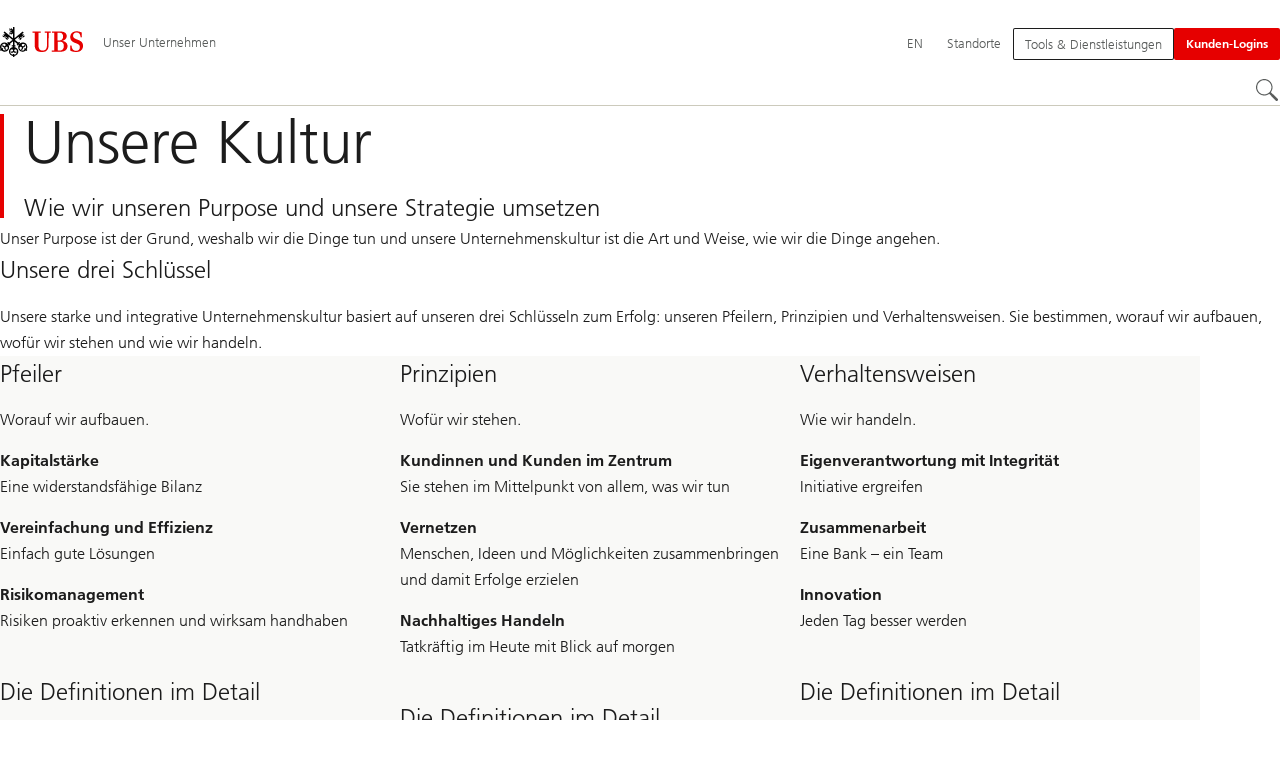

--- FILE ---
content_type: text/html;charset=utf-8
request_url: https://www.ubs.com/global/de/our-firm/our-culture.html
body_size: 14678
content:


<!DOCTYPE HTML><html lang="de" dir="ltr" class="no-js"><head><meta charset="UTF-8"/><meta name="UBSProbing" content="---"/><title>Unsere Kultur | UBS Globale Themen</title><meta name="description" content="Bei UBS sind wir überzeugt, dass die richtige Strategie und eine solide Unternehmenskultur starke Leistungen fördern. Die drei Schlüssel, unsere Pfeiler, Prinzipien und Verhaltensweisen, helfen uns, unsere Vision zu verwirklichen und unsere Strategie umzusetzen."/><meta name="template" content="content"/><meta name="viewport" id="viewport" content="width=device-width,initial-scale=1.0"/><meta property="og:title"/><meta property="og:site_name" content="Unser Unternehmen"/><meta property="og:image" content="https://www.ubs.com/global/de/our-firm/our-culture/_jcr_content/root/pagehead/opengraphimage.coreimg.jpg/1248586613/three-keys.jpg"/><meta property="og:image:secure_url" content="https://www.ubs.com/global/de/our-firm/our-culture/_jcr_content/root/pagehead/opengraphimage.coreimg.jpg/1248586613/three-keys.jpg"/><meta property="og:type" content="website"/><meta property="og:description" content="Wie wir unseren Purpose und unsere Strategie umsetzen"/><meta property="og:url" content="https://www.ubs.com/global/de/our-firm/our-culture.html"/><meta name="twitter:site" content="@UBS"/><link rel="manifest" href="/global/de/our-firm/our-culture.smartappmanifest.xjson"/><script type="application/ld+json">
    {"@context":"https://schema.org","@type":"BreadcrumbList","itemListElement":[{"@type":"ListItem","position":1,"item":{"@id":"https://www.ubs.com/global/de.html","name":"Globale Themen"}},{"@type":"ListItem","position":2,"item":{"@id":"https://www.ubs.com/global/de/our-firm/our-culture.html","name":"Unsere Kultur"}}]}

</script><script type="application/ld+json">
    {"@context":"https://schema.org","type":"Website","name":"our-culture","headline":"Unsere Kultur","description":"Bei UBS sind wir überzeugt, dass die richtige Strategie und eine solide Unternehmenskultur starke Leistungen fördern. Die drei Schlüssel, unsere Pfeiler, Prinzipien und Verhaltensweisen, helfen uns, unsere Vision zu verwirklichen und unsere Strategie umzusetzen.","url":"https://www.ubs.com/global/de/our-firm/our-culture.html","image":{"type":"ImageObject","width":1180,"height":568,"url":"https://www.ubs.com/global/de/our-firm/our-culture/_jcr_content/root/pagehead/mainimage.img.jpg"},"datePublished":"2025-07-11T13:19:53.851+02:00","dateModified":"2025-07-11T13:19:28.178+02:00","mainEntityOfPage":"https://www.ubs.com/global/de/our-firm/our-culture.html","author":{"type":"Organization","name":"UBS"},"publisher":{"type":"Organization","name":"UBS","url":"https://www.ubs.com/","logo":{"type":"ImageObject","width":127,"height":46,"url":"https://www.ubs.com/etc/designs/fit/img/UBS_Logo_Semibold.svg"}}}

</script><link rel="canonical" href="https://www.ubs.com/global/de/our-firm/our-culture.html"/><script>
        document.documentElement.classList.replace('no-js', 'js');
    </script><script>
    window.digitalData = {
        pageInstanceID: 'prod.publish\/content\/sites\/global\/de\/our\u002Dfirm\/our\u002Dculture',
        page: {
            pageInfo: {
                pageID: '',
                language: 'de',
                geoRegion: 'global',
                AEMbuild: '11.53.9',
                breadCrumbs: ["Globale Themen","Unsere Kultur"],
            },
            category: {
                pageType: 'ubs\/fit\/components\/pages\/content\/v3\/content',
            },
            attributes: {
                pageLoadStart: Date.now().toString(),
                contentID: '3a24c1b4\u002D8ef3\u002D4968\u002D8cdc\u002D1eddd177db97',
                businessDivision: 'corporate.functions',
                contentTitle: 'Unsere Kultur | UBS Globale Themen',
                pageCountry: 'global',
                pagePath: '\/content\/sites\/global\/de\/our\u002Dfirm\/our\u002Dculture',
                bulkredirectlink: new URL(location.href).searchParams.get('bulkredirectlink'),
                errorPage: '',
                deviceRendition: 'default',
                contentType: '\/conf\/ubs\/settings\/wcm\/templates\/content',
                newsPath: '',
                articlePath: '',
                displayDate: '',
                pageDirectory: '\/our\u002Dfirm\/our\u002Dculture',
                tags: '',
                enableTarget: 'false',
                trackAdForm: true,
                trackDecibel: !![
    
                        true,
    
    ][0],
    serverTime: 'Thursday, 15-Jan-2026 19:03:06 GMT'
            },
        },
        event: [],
        user: {
            profile: {
                attributes: {
                    userAgent: navigator.userAgent,
                    loginStatus: '',
                    geolocationCountry: 'US',
                    geolocationState: 'OH',
                    geolocationCity: 'COLUMBUS',
                },
            },
        },
        version: '1.0',
        config: {
            trackingServer: 'www.ubs.com'
        },
    };
</script><script>
        window.cookie_management_geoCountry = digitalData?.user?.profile?.attributes?.geolocationCountry;
        window.cookie_management_geoState = digitalData?.user?.profile?.attributes?.geolocationState;
    </script><script class="privacysettings-package-script">
        window.cookie_management_isBot = false;
        </script><script class="privacysettings-package-script">
    {
        // Variables set to define the behavior of the component
        window.cookie_management_prefix = "ubs_cookie_settings_";
        window.cookie_management_ver = "2.0.4";
        window.cookie_lifetime_optedIn = "15768000";
        window.cookie_lifetime_optedOut = "7884000";
        window.cookie_management_tracking_pixel_url = "https:\/\/secure.ubs.com\/etc\/designs\/fit\/img\/blank.gif";
        window.cookie_management_lightCountries = ['TR','AF','AG','AL','BJ','BS','CD','CR','EG','ID','IL','JO','MX','YE','SG','TW','HK','CK','FJ','KN','MK','NI','RE','ST','TZ','ZW','BL','CL','FK','HM','KP','ML','RS','SV','UA','BM','CM','FM','HN','MM','NP','RU','SX','UG','AI','BN','HT','KW','MN','NR','RW','SY','UM','BO','CO','GA','KY','MO','NU','SA','SZ','AM','BQ','GD','KZ','MP','NZ','SB','TC','UY','AO','CU','GE','IM','LA','MQ','OM','SC','TD','UZ','AQ','CV','IN','LB','MR','PA','SD','VA','AR','BT','CW','GH','IO','LC','MS','PE','TG','VC','AS','BV','CX','GI','IQ','LI','MU','TH','VE','AU','BW','DJ','GL','IR','LK','MV','PG','SH','TJ','VG','AW','BY','DM','GM','IS','LR','MW','PH','TK','VI','AX','BZ','DO','GN','JM','LS','PK','SJ','TL','VN','AZ','DZ','GP','LY','MY','PM','TM','VU','BA','CC','EC','GQ','MA','MZ','PN','SL','TN','WF','BB','GS','KE','MD','NA','PR','SM','TO','WS','BD','CF','GT','KG','ME','NC','PS','SN','BF','CG','EH','GU','KH','NE','PW','SO','TT','YT','BH','ER','GW','KI','MG','NF','PY','SR','TV','ZA','BI','CI','ET','GY','KM','MH','NG','QA','SS','ZM','AE','JP','US'];
        window.cookie_management_strictCountries = ['KR','GG','GB','AT','BE','BG','CY','CZ','DE','DK','EE','ES','FI','FR','GR','HR','HU','IE','IT','LT','LU','MT','NL','PL','PT','RO','SE','SI','SK','JE','MC','LV','BR','CN','NO','FO','GF','TF','PF','CA','MF','CH','UK','FX','PP'];
        window.cookie_management_lightStates = [''];
        window.cookie_management_strictStates = [''];

        // Constants
        window.cookie_management_privacy_policies = {
            none: '',
            light: 'LIGHT',
            twoStepVariation: 'TWO_STEP_VARIATION'
        };

        window.cookie_management_permissions_map = {
            functional: 1,
            thirdParty: 4,
            userPreferences: 2,
            analytics: 3,
            generalFunctional: 0,
        };

        window.cookie_management_default_permission_values = {
            [window.cookie_management_permissions_map.generalFunctional]: true,
            [window.cookie_management_permissions_map.functional]: true,
            [window.cookie_management_permissions_map.userPreferences]: false,
            [window.cookie_management_permissions_map.analytics]: false,
            [window.cookie_management_permissions_map.thirdParty]: false
        };

        const useStateLocation = false;
        const {
            cookie_management_geoState,
            cookie_management_geoCountry,
            cookie_management_strictStates,
            cookie_management_lightStates,
            cookie_management_strictCountries,
            cookie_management_lightCountries
            } = window;

        // Utility functions
        const siteCountryFromUrl = window.location.pathname.split('/')?.[1]?.toUpperCase(); // only works in publish
        const isCountryInList = (list) => list.includes(cookie_management_geoCountry) || list.includes(siteCountryFromUrl);

        // Computed variables
        window.cookie_management_privacy_settings_cookie_name =
            '' + cookie_management_prefix + cookie_management_ver;

        const useStateBased = !!(useStateLocation && cookie_management_geoState && (cookie_management_strictStates?.length || cookie_management_lightStates?.length));

        const isStrictPolicy =
            (useStateBased && cookie_management_strictStates.includes(cookie_management_geoState)) ||
            (useStateBased && cookie_management_strictCountries.includes(siteCountryFromUrl)) ||
            (cookie_management_geoCountry && isCountryInList(cookie_management_strictCountries));

        const isLightPolicy =
            (useStateBased && cookie_management_lightStates.includes(cookie_management_geoState)) ||
            (cookie_management_geoCountry && isCountryInList(cookie_management_lightCountries));

        window.cookie_management_is_strict_policy = isStrictPolicy;
        window.cookie_management_is_light_policy = !isStrictPolicy && isLightPolicy;
        window.cookie_management_is_none_policy = !!(
            cookie_management_geoCountry
            && !isStrictPolicy
            && !isLightPolicy
        );
    }
    </script><script>
        window.cookie_management_privacySettingsDialogUrl = "\/global\/de\/privacy\u002Dsettings.lightbox.privacysettingslightbox.page_head.onlycontent.html";
        window.cookie_management_privacySettingsBannerUrl = "\/global\/de\/privacy\u002Dsettings.privacysettingsbanner.onlycontent.html";
    </script><script class="privacysettings-package-script">
        if (window.cookie_management_is_strict_policy) {
            window.cookie_management_privacyPolicy = window.cookie_management_privacy_policies.twoStepVariation;
        } else if (window.cookie_management_is_light_policy) {
            window.cookie_management_privacyPolicy = window.cookie_management_privacy_policies.light;
        } else if (window.cookie_management_is_none_policy) {
            window.cookie_management_privacyPolicy = window.cookie_management_privacy_policies.none;
        }
    </script><script class="privacysettings-package-script">
        if (typeof window.cookie_management_privacyPolicy === 'undefined') {
            window.cookie_management_is_strict_policy = true;
            window.cookie_management_privacyPolicy = window.cookie_management_privacy_policies.twoStepVariation;
        }
    </script><script>
        window.cookie_management_suppress = false;
    </script><script class="privacysettings-package-script">
        window.cookie_management_getPrivacySettings=()=>{const e=window.cookie_management_permissions_map,i=(e=>{const i=("; "+document.cookie).split("; "+e+"=");if(i.length>=2)return i.pop().split(";").shift()})(window.cookie_management_privacy_settings_cookie_name),n={thirdParty:!1,tracking:!1,userPreference:!1,functional:!0};return i?(n.thirdParty=i.includes(e.thirdParty),n.tracking=i.includes(e.analytics),n.userPreference=i.includes(e.userPreferences)):!1===window.cookie_management_is_strict_policy&&(n.thirdParty=!0,n.tracking=!0,n.userPreference=!0),n};
    </script><script>
        window.launch_library_src = "//assets.adobedtm.com/87f37070a3c7/874afce1f0f7/launch\u002D6f3222d0ac97.min.js";
        window.adobe_analytics_enabled = "true";
    </script><noscript id="trackingModulesSrc"><script src="/etc/designs/fit/includes/tracking_launch_modules.min.ACSHASHe84b8e3da3ef537b1170fc38d5ab1f9c.js" null></script></noscript><script src="/etc/designs/fit/includes/tracking_launch_main.min.ACSHASHe74c84c661f1a531d2ae22f7e83b4133.js" async></script><link rel="stylesheet" href="/etc/designs/fit/includes/css/responsive_v2/publish/legacy_clientlibs/legacy_commons.min.ACSHASH81d00eec2b6292953b72d4cc3104db80.css" type="text/css"><link rel="stylesheet" href="/etc/designs/fit/includes/css/components/sectionheader/publish.min.ACSHASHd4f9464fe134f3f7292aaf56a23f6634.css" type="text/css"><link rel="stylesheet" href="/etc/designs/fit/includes/css/components/privacysettingsdialog/publish.min.ACSHASH0235ddd9c5c370cf4868c3dc3b983137.css" type="text/css"><link rel="preload" as="font" href="/etc/designs/fit/css/type/FrutigerforUBSWeb-Lt.202008181632.woff2" type="font/woff2" crossorigin="anonymous"/><link rel="preload" as="font" href="/etc/designs/fit/css/type/FrutigerforUBSWeb-Md.202008181632.woff2" type="font/woff2" crossorigin="anonymous"/><link rel="preload" as="font" href="/etc/designs/fit/css/type/UBS-Desktop-Responsive-Icons.202109031523.woff2" type="font/woff2" crossorigin="anonymous"/><script src="/etc/designs/fit/includes/js/components/privacysettings/publish.min.ACSHASH8276a0ab32a6acc7c5c8ca3f34dcc83e.js" defer></script><script src="/etc/designs/fit/includes/js/common/js/loader.min.ACSHASH875bac8a4934814207400e56ba496fbd.js" defer></script><script src="/etc/designs/fit/includes/js/common/js/vendors/vendors.default.min.ACSHASH210d6ffc0c5f247a49089dcfd649f621.js" defer></script><script src="/etc/designs/fit/includes/js/common/js/utils.min.ACSHASHcd0ec7677b38715aef1152790d76653f.js" defer></script><script src="/etc/designs/fit/includes/js/common/js/lightbox.min.ACSHASHb2c267a88780684c04f9bfc6c5a4ddfe.js" defer></script><script src="/etc/designs/fit/includes/js/responsive_v2/publish/js/main.min.ACSHASHdcef95f94d7e4595d153c73e5a20178d.js" defer></script><script src="/etc/designs/fit/includes/shared_assets/clientlibs/jquery.min.ACSHASH2c872dbe60f4ba70fb85356113d8b35e.js" defer></script><script src="/etc/designs/fit/includes/shared_assets/clientlibs/jquery_migrate.min.ACSHASHfad78486d895a1cb63d4d7259ddcbef8.js" defer></script><script src="/etc/designs/fit/includes/shared_assets/clientlibs/jquery_ui.min.ACSHASH78e7f9ce5bb8fccbc3073da0bafe5329.js" defer></script><script src="/etc/designs/fit/includes/shared_assets/clientlibs/legacy_base_utils.min.ACSHASH57c7a2347bd5b07a747594a244b113fc.js" defer></script><script src="/etc/designs/fit/includes/js/responsive_v2/publish/legacy_clientlibs/legacy_commons.min.ACSHASH0a22a7a392cc376c342e332bf7c1e260.js" defer></script><script src="/etc/designs/fit/includes/js/responsive_v2/publish/legacy_clientlibs/legacy_utils.min.ACSHASHe3350425e032965428b0a3fb9e8f3cae.js" defer></script><script src="/etc/designs/fit/includes/js/responsive_v2/publish/legacy_clientlibs/legacy_modules.min.ACSHASH05dcc1cbf90722ac0c0d196e19024e0e.js" defer></script><script src="/etc/designs/fit/includes/js/responsive_v2/publish/legacy_clientlibs/legacy_config.min.ACSHASH6182c0051bf2b7a3d70d06032c3a9a0c.js" defer></script><script src="/etc/designs/fit/includes/shared_assets/clientlibs/legacy_base.min.ACSHASH1df1b6bc8e711573203c451b8f5f51bf.js" defer></script><script type="text/javascript">
            if ( !window.CQ_Analytics ) {
                window.CQ_Analytics = {};
            }
            if ( !CQ_Analytics.TestTarget ) {
                CQ_Analytics.TestTarget = {};
            }
            CQ_Analytics.TestTarget.clientCode = 'ubsag';
            CQ_Analytics.TestTarget.currentPagePath = '\/content\/sites\/global\/de\/our\u002Dfirm\/our\u002Dculture';
        </script><script src="/etc.clientlibs/cq/testandtarget/clientlibs/testandtarget/parameters.min.ACSHASH775c9eb7ff4c48025fbe3d707bcf5f55.js"></script><script src="/etc.clientlibs/clientlibs/granite/jquery.min.ACSHASH3e24d4d067ac58228b5004abb50344ef.js"></script><script src="/etc.clientlibs/cq/personalization/clientlib/personalization/integrations/commons.min.ACSHASH3d73584ddfdcb853a3a5d76cd1da5be0.js"></script><script src="/etc.clientlibs/cq/testandtarget/clientlibs/testandtarget/atjs-integration.min.ACSHASHfc8ef6447fa888623aca974c48fc1b35.js"></script><link rel="icon" sizes="192x192" href="https://www.ubs.com/etc/designs/fit/img/favicons/icon-192x192.png"/><link rel="apple-touch-icon" sizes="180x180" href="https://www.ubs.com/etc/designs/fit/img/favicons/apple-touch-icon-180x180.png"/><link rel="apple-touch-icon" sizes="167x167" href="https://www.ubs.com/etc/designs/fit/img/favicons/apple-touch-icon-167x167.png"/><link rel="apple-touch-icon" sizes="152x152" href="https://www.ubs.com/etc/designs/fit/img/favicons/apple-touch-icon-152x152.png"/><link rel="apple-touch-icon" sizes="120x120" href="https://www.ubs.com/etc/designs/fit/img/favicons/apple-touch-icon-120x120.png"/><link rel="”apple-touch-icon-precomposed”" sizes="180x180" href="https://www.ubs.com/etc/designs/fit/img/favicons/apple-touch-icon-180x180.png"/><link rel="shortcut icon" href="https://www.ubs.com/etc/designs/fit/img/favicons/icon-192x192.png"/><meta name="msapplication-square310x310logo" content="https://www.ubs.com/etc/designs/fit/img/favicons/icon-310x310.png"/><meta name="msapplication-wide310x150logo" content="https://www.ubs.com/etc/designs/fit/img/favicons/icon-310x150.png"/><meta name="msapplication-square150x150logo" content="https://www.ubs.com/etc/designs/fit/img/favicons/icon-150x150.png"/><meta name="msapplication-square70x70logo" content="https://www.ubs.com/etc/designs/fit/img/favicons/icon-70x70.png"/></head><body class="content basepage page basicpage" data-nn-params-tracking="{&#39;options&#39;:{&#39;module&#39;:{&#39;scroll&#39;:{&#39;delay&#39;: 20000 }}}}" data-cmp-link-accessibility-enabled data-cmp-link-accessibility-text="opens in a new tab"><img class="is-hidden" alt="" src="https://secure.ubs.com/etc/designs/fit/img/blank.gif"/><div id="doc" class="grid-doc "><div class="container grid-doc"><div class="container__base"><div class="container__content"><div class="primaryheader"><link rel="stylesheet" href="/etc/designs/fit/includes/css/components/primaryheader/publish.min.ACSHASHb5f5956eee14711167423bc337b6b98a.css" type="text/css"><script src="/etc/designs/fit/includes/js/components/primaryheader/publish.min.ACSHASH8509f144eb23d45621921263f8a7ce2c.js" defer></script><script src="/etc/designs/fit/includes/js/components/primaryheader/sitetitle/publish.min.ACSHASHab31b23a58c661eaf8ba1c3fbc2a0c39.js" defer></script><script src="/etc/designs/fit/includes/js/components/primaryheader/mobilenavigation/publish.min.ACSHASH105832a82ef347abd0a0fb2e4cd238ea.js" defer></script><header data-nc="PrimaryHeader" data-tracking-area="header" class="primaryheader__base "><div class="skiplinks__base"><h2 class="is-visuallyHidden">
            Skip Links
        </h2><a class="skiplinks__link is-focusable" accesskey="1" href="#main">
            Content Area
        </a><a class="skiplinks__link is-focusable" accesskey="2" href="#mainnavigation">
            Hauptnavigation
        </a></div><script src="/etc/designs/fit/includes/js/components/alertribbon/publish.min.ACSHASHe35f58cc32fd2351fb449534382d06e0.js" defer></script><link rel="stylesheet" href="/etc/designs/fit/includes/css/components/alertribbon/publish.min.ACSHASH2a32902cfaddfca7de5617115f051678.css" type="text/css"><div class="overlay__backdrop is-hidden"></div><div class="primaryheader__mainWrapper maxWidth-container"><button class="primaryheader__stickyButton" tabindex="-1" aria-hidden="true"></button><section class="primaryheader__itemsWrapper primaryheader__itemsWrapper--siteTitle sitetitle__base" data-nc="SiteTitle"><div class="logo"><a class="sitetitle__logo js-header-logo" href="/global/de.html" data-nc="HeaderLogo" data-nc-params-headerlogo='{"options": {
        "emptyLogoLink": true
     }}' data-tracking-element="logo"><figure class="sitetitle__logoWrapper"><img class="sitetitle__logoImg sitetitle__logoImg--default" alt="UBS-Logo, zur Startseite" src="/etc/designs/fit/img/UBS_Logo_Semibold.svg"/></figure></a><script src="/etc/designs/fit/includes/js/components/logo/publish.min.ACSHASH4937504672b0eab9f1db702ad70faf39.js" defer></script></div><div class="sitetitle"><div class="sitetitle__titleWrapper sitetitle__item"><a class="sitetitle__link" href="/global/de/our-firm.html" title="Unser Unternehmen"><span class="sitetitle__text">Unser Unternehmen</span></a></div></div></section><section class="primaryheader__itemsWrapper primaryheader__itemsWrapper--metaNavigation"><div class="metanavigation"><script src="/etc/designs/fit/includes/js/components/primaryheader/metanavigation/publish.min.ACSHASHd96559a6789cd9bca0e1c1ab7b8a7763.js" defer></script><nav class="metanavigation__base metanavigation__base--loading" aria-label="Hauptnavigation" data-nc="MetaNavigation"><h2 class="is-visuallyHidden">Hauptnavigation</h2><ul class="metanavigation__list metanavigation__list--firstLevel"><li class="metanavigation__item metanavigation__item--language"><div class="primaryheader__content"><ul class="metanavigation__list metanavigation__list--horizontal metanavigation__list--secondLevel"><li><a href="/global/en/our-firm/our-culture.html" aria-label="Wählen Sie Ihre Sprache, English" class="link-v1__base   " hreflang="EN" lang="EN"><span class="link-v1__text">English</span></a></li><li><a href="/global/de/our-firm/our-culture.html" aria-label="Wählen Sie Ihre Sprache, Deutsch" class="link-v1__base link-v1__base--active  " aria-current="page" hreflang="DE" lang="DE"><span class="link-v1__text">Deutsch</span></a></li></ul></div><a href="/global/en/our-firm/our-culture.html" class="metanavigation__link metanavigation__link--heading primaryheader__visibility--desktop"><span>EN</span></a></li><li class="metanavigation__item metanavigation__item--locations"><a class="metanavigation__link metanavigation__link--heading" href="https://www.ubs.com/standorte"><span>Standorte</span></a></li></ul><ul class="metanavigation__list metanavigation__list--firstLevel"><li class="supportnavigation metanavigation__item--supportingLinksRight metanavigation__item--supportingLinks metanavigation__item"><button data-validate="false" class="actionbtn__link svgicon--hoverTrigger actionbtn--color-transparent actionbtn__iconAlignment--left metanavigation__button" data-nn-id="supportnavigationRight" aria-haspopup="true" aria-expanded="false"><span class="actionbtn__title">Tools &amp; Dienstleistungen</span><svg class="svgicon__base arrowicon__base svgicon__base--medium arrowicon__animation--dropdown primaryheader__visibility--mobile" viewBox="0 0 32 32" aria-hidden="true"><use href="/etc/designs/fit/includes/shared_assets/img/icons/definitions/arrow-24.13112024.svg#svgIconArrowChevron" class="arrowicon__chevron"/><use href="/etc/designs/fit/includes/shared_assets/img/icons/definitions/arrow-24.13112024.svg#svgIconArrowLine" class="arrowicon__line"/></svg></button><div class="primaryheader__content"><ul class="metanavigation__list metanavigation__list--secondLevel"><li><a href="/global/de/contact/ubs-staff-misconduct.html" class="link-v1__base   "><span class="link-v1__text">Fehlverhalten von UBS Mitarbeitern melden</span></a></li><li><a href="/global/de/contact.html" class="link-v1__base   "><span class="link-v1__text">Kontakt - Globales Verzeichnis</span></a></li><li><a href="/standorte.html" class="link-v1__base   "><span class="link-v1__text">Geschäftsstellen weltweit</span></a></li><li><a href="/global/de/our-firm/locations.html" class="link-v1__base   "><span class="link-v1__text">Hauptsitze</span></a></li></ul></div></li><li class="accountmenu metanavigation__item metanavigation__item--login"><button data-validate="false" class="actionbtn__link svgicon--hoverTrigger actionbtn--color-red metanavigation__button metanavigation__button--js primaryheader__visibility--desktop" data-nn-id="login" aria-haspopup="true" aria-expanded="false"><span class="actionbtn__title">Kunden-Logins</span></button><a href="/global/de/ubs-logins/ubs-logins-mobile.html" class="actionbtn__link svgicon--hoverTrigger actionbtn--color-red metanavigation__button metanavigation__button--no-js primaryheader__visibility--desktop"><span class="actionbtn__title">Kunden-Logins</span></a><div class="primaryheader__content primaryheader__visibility--desktop"><section class="metanavigation__list metanavigation__list--secondLevel"><h3 class="primaryheader__title primaryheader__title--small">Wählen Sie Ihr Login</h3><section class="metanavigation__listWrapper"><h4 class="title-v2__base "><span class="title-v2__text">Privatpersonen</span></h4><ul class="metanavigation__list metanavigation__list--thirdLevel"><li><a href="https://ebanking-ch.ubs.com/workbench/WorkbenchOpenAction.do?login&locale=de-CH" class="link-v1__base   "><span class="link-v1__text">UBS E-Banking in der Schweiz</span></a></li><li><a href="https://quotes-global1.ubs.com/go/?login&locale=de-CH" class="link-v1__base   "><span class="link-v1__text">UBS Quotes</span></a></li><li><a href="https://safe-ch.ubs.com/app/H36/init?login&locale=de-CH" class="link-v1__base   "><span class="link-v1__text">UBS Safe</span></a></li><li><a href="https://onlineservices.ubs.com/olsauth/ex/pbl/ubso/dl" class="link-v1__base   "><span class="link-v1__text">Konto-Zugang für Kunden in den USA</span></a></li></ul><h4 class="title-v2__base "><span class="title-v2__text">Unternehmen und Institutionelle</span></h4><ul class="metanavigation__list metanavigation__list--thirdLevel"><li><a href="https://ebanking-ch1.ubs.com/workbench/Index.do?login&locale=de-CH" class="link-v1__base   "><span class="link-v1__text">UBS E-Banking und Online Services in der Schweiz</span></a></li><li><a href="https://connect-ch.ubs.com/workbench/WorkbenchOpenAction.do?login&locale=de-CH" class="link-v1__base   "><span class="link-v1__text">UBS Connect</span></a></li><li><a href="https://clientportal.ibb.ubs.com/" class="link-v1__base   "><span class="link-v1__text">Kundenportale der Investment Bank</span></a></li><li><a href="https://neo.ubs.com/static/login.html?origin=%2F" class="link-v1__base   "><span class="link-v1__text">UBS Neo</span></a></li><li><a href="https://asset-wizard.ubs.com" class="link-v1__base   "><span class="link-v1__text">UBS Asset Wizard</span></a></li></ul></section><a class="metanavigation__link metanavigation__link--simple" href="/global/de/ubs-logins/ubs-logins-mobile.html"><span>Weitere Logins</span></a></section></div><a class="metanavigation__link metanavigation__link--heading primaryheader__visibility--mobile svgicon--hoverTrigger" href="/global/de/ubs-logins/ubs-logins-mobile.html"><svg class="svgicon__base entericon__base svgicon__base--regular entericon__base--carbon metanavigation__linkIcon" viewBox="0 0 13 15" aria-hidden="true"><use href="/etc/designs/fit/includes/shared_assets/img/icons/definitions/enter.19062023.svg#svgIconEnter"/></svg><span class="metanavigation__linkText">Kunden-Logins</span></a></li></ul></nav></div></section><section class="primaryheader__itemsWrapper primaryheader__itemsWrapper--mainNavigation"><script src="/etc/designs/fit/includes/js/components/primaryheader/mainnavigation/publish.min.ACSHASH546941dcdfaa9b9b5ae5ae9b1f3b6d3d.js" defer></script><nav id="mainnavigation" class="mainnavigation__base
            mainnavigation__base--megaMenu
            mainnavigation__base--loading" data-tracking-area="menu" role="navigation" data-nc="MainNavigation" data-nc-params-MainNavigation='{
                "options": {
                    "navigationStyle": "megaMenu"
                },
                "translations": {
                    "closeMenu": "Menü schließen",
                    "moreLabel": "Mehr",
                    "visitOverviewTitle": "Zur Übersicht"
                }
     }'><template class="mainnavigation__expandAccordionIcon"><svg class="svgicon__base arrowicon__base svgicon__base--medium arrowicon__animation--dropdown" viewBox="0 0 32 32" aria-hidden="true"><use href="/etc/designs/fit/includes/shared_assets/img/icons/definitions/arrow-24.13112024.svg#svgIconArrowChevron" class="arrowicon__chevron"/><use href="/etc/designs/fit/includes/shared_assets/img/icons/definitions/arrow-24.13112024.svg#svgIconArrowLine" class="arrowicon__line"/></svg></template><h2 class="is-visuallyHidden" id="mainnavigationtitle">
        Hauptnavigation
     </h2><ul class="mainnavigation__list mainnavigation__list--firstLevel"><li class="mainnavigation__item"><button class="mainnavigation__button " data-nn-id="mainNavigationFirstLevel-0" aria-expanded="false" aria-haspopup="true"><span>Was wir tun</span><svg class="svgicon__base arrowicon__base svgicon__base--medium arrowicon__animation--dropdown primaryheader__visibility--mobile" viewBox="0 0 32 32" aria-hidden="true"><use href="/etc/designs/fit/includes/shared_assets/img/icons/definitions/arrow-24.13112024.svg#svgIconArrowChevron" class="arrowicon__chevron"/><use href="/etc/designs/fit/includes/shared_assets/img/icons/definitions/arrow-24.13112024.svg#svgIconArrowLine" class="arrowicon__line"/></svg></button><div class="primaryheader__content"><div class="mainnavigation__overview"><a class="primaryheader__title primaryheader__title--medium primaryheader__visibility--desktop" href="/global/de/our-firm/what-we-do.html"><span>Was wir tun</span></a><a href="/global/de/our-firm/what-we-do.html" class="link-v1__base   svgicon--hoverTrigger"><svg class="chevronicon__base link-v1__icon chevron-right-12icon__animation--growHover chevronicon__base--default mainnavigation__overviewIcon primaryheader__visibility--desktop" viewBox="0 0 12 12" aria-hidden="true"><use href="/etc/designs/fit/includes/shared_assets/img/icons/definitions/chevron-right-12.21062024.svg#svgIconChevronRight12"/></svg><span class="link-v1__text">Zur Übersicht</span></a></div><ul class="mainnavigation__list mainnavigation__list--secondLevel"><li class="mainnavigation__item" role="presentation"><div class="mainnavigation__stack" data-tracking-area="linklist" data-tracking-title="Auszeichnungen" role="listitem"><h3 class="title-v2__base "><a class="title-v2__link " href="/global/de/our-firm/what-we-do/awards.html"><span class="title-v2__text">Auszeichnungen</span></a></h3></div></li><li class="mainnavigation__item" role="presentation"><div class="mainnavigation__stack" data-tracking-area="linklist" data-tracking-title="Unsere Finanzstärke " role="listitem"><h3 class="title-v2__base "><a class="title-v2__link " href="/global/de/our-firm/what-we-do/our-financial-strength.html"><span class="title-v2__text">Unsere Finanzstärke </span></a></h3></div></li><li class="mainnavigation__item" role="presentation"><div class="mainnavigation__stack" data-tracking-area="linklist" data-tracking-title="Research" role="listitem"><h3 class="title-v2__base "><a class="title-v2__link " href="/global/de/our-firm/what-we-do/research.html"><span class="title-v2__text">Research</span></a></h3></div></li></ul><button class="closebutton primaryheader__closeButton primaryheader__visibility--desktop svgicon--hoverTrigger" type="button"><span class="is-visuallyHidden">Menü schließen</span><svg class="closebutton__icon " viewbox="0 0 24 24" aria-hidden="true"><use href="/etc/designs/fit/includes/shared_assets/img/icons/definitions/close.22082023.svg#svgIconClose"/></svg></button></div></li><li class="mainnavigation__item"><button class="mainnavigation__button " data-nn-id="mainNavigationFirstLevel-1" aria-expanded="false" aria-haspopup="true"><span>Unsere Mitarbeitenden</span><svg class="svgicon__base arrowicon__base svgicon__base--medium arrowicon__animation--dropdown primaryheader__visibility--mobile" viewBox="0 0 32 32" aria-hidden="true"><use href="/etc/designs/fit/includes/shared_assets/img/icons/definitions/arrow-24.13112024.svg#svgIconArrowChevron" class="arrowicon__chevron"/><use href="/etc/designs/fit/includes/shared_assets/img/icons/definitions/arrow-24.13112024.svg#svgIconArrowLine" class="arrowicon__line"/></svg></button><div class="primaryheader__content"><div class="mainnavigation__overview"><a class="primaryheader__title primaryheader__title--medium primaryheader__visibility--desktop" href="/global/de/our-firm/our-employees.html"><span>Unsere Mitarbeitenden</span></a><a href="/global/de/our-firm/our-employees.html" class="link-v1__base   svgicon--hoverTrigger"><svg class="chevronicon__base link-v1__icon chevron-right-12icon__animation--growHover chevronicon__base--default mainnavigation__overviewIcon primaryheader__visibility--desktop" viewBox="0 0 12 12" aria-hidden="true"><use href="/etc/designs/fit/includes/shared_assets/img/icons/definitions/chevron-right-12.21062024.svg#svgIconChevronRight12"/></svg><span class="link-v1__text">Zur Übersicht</span></a></div><ul class="mainnavigation__list mainnavigation__list--secondLevel"><li class="mainnavigation__item" role="presentation"><div class="mainnavigation__stack" data-tracking-area="linklist" data-tracking-title="Lernen und sich entwickeln" role="listitem"><h3 class="title-v2__base "><a class="title-v2__link " href="/global/de/our-firm/our-employees/learning-and-development.html"><span class="title-v2__text">Lernen und sich entwickeln</span></a></h3></div></li><li class="mainnavigation__item" role="presentation"><div class="mainnavigation__stack" data-tracking-area="linklist" data-tracking-title="Unsere Belegschaft" role="listitem"><h3 class="title-v2__base "><a class="title-v2__link " href="/global/de/our-firm/our-employees/our-workforce.html"><span class="title-v2__text">Unsere Belegschaft</span></a></h3></div></li><li class="mainnavigation__item" role="presentation"><div class="mainnavigation__stack" data-tracking-area="linklist" data-tracking-title="Arbeiten bei UBS" role="listitem"><h3 class="title-v2__base "><a class="title-v2__link " href="/global/de/our-firm/our-employees/working-at-ubs.html"><span class="title-v2__text">Arbeiten bei UBS</span></a></h3></div></li></ul><button class="closebutton primaryheader__closeButton primaryheader__visibility--desktop svgicon--hoverTrigger" type="button"><span class="is-visuallyHidden">Menü schließen</span><svg class="closebutton__icon " viewbox="0 0 24 24" aria-hidden="true"><use href="/etc/designs/fit/includes/shared_assets/img/icons/definitions/close.22082023.svg#svgIconClose"/></svg></button></div></li><li class="mainnavigation__item"><button class="mainnavigation__button mainnavigation__button--active" data-nn-id="mainNavigationFirstLevel-2" aria-current="true" aria-expanded="false" aria-haspopup="true"><span>Unsere Kultur</span><svg class="svgicon__base arrowicon__base svgicon__base--medium arrowicon__animation--dropdown primaryheader__visibility--mobile" viewBox="0 0 32 32" aria-hidden="true"><use href="/etc/designs/fit/includes/shared_assets/img/icons/definitions/arrow-24.13112024.svg#svgIconArrowChevron" class="arrowicon__chevron"/><use href="/etc/designs/fit/includes/shared_assets/img/icons/definitions/arrow-24.13112024.svg#svgIconArrowLine" class="arrowicon__line"/></svg></button><div class="primaryheader__content"><div class="mainnavigation__overview"><a class="primaryheader__title primaryheader__title--medium primaryheader__visibility--desktop" href="/global/de/our-firm/our-culture.html"><span>Unsere Kultur</span></a><a href="/global/de/our-firm/our-culture.html" class="link-v1__base link-v1__base--active  svgicon--hoverTrigger"><svg class="chevronicon__base link-v1__icon chevron-right-12icon__animation--growHover chevronicon__base--default mainnavigation__overviewIcon primaryheader__visibility--desktop" viewBox="0 0 12 12" aria-hidden="true"><use href="/etc/designs/fit/includes/shared_assets/img/icons/definitions/chevron-right-12.21062024.svg#svgIconChevronRight12"/></svg><span class="link-v1__text">Zur Übersicht</span></a></div><ul class="mainnavigation__list mainnavigation__list--secondLevel"><li class="mainnavigation__item" role="presentation"><div class="mainnavigation__stack" data-tracking-area="linklist" data-tracking-title="Article" role="listitem"><h3 class="title-v2__base "><a class="title-v2__link " href="/global/de/our-firm/our-culture/article.html"><span class="title-v2__text">Article</span></a></h3></div></li><li class="mainnavigation__item" role="presentation"><div class="mainnavigation__stack" data-tracking-area="linklist" data-tracking-title="Verhaltens- und Ethikkodex von UBS" role="listitem"><h3 class="title-v2__base "><a class="title-v2__link " href="/global/de/our-firm/our-culture/code-of-conduct.html"><span class="title-v2__text">Verhaltens- und Ethikkodex von UBS</span></a></h3></div></li></ul><button class="closebutton primaryheader__closeButton primaryheader__visibility--desktop svgicon--hoverTrigger" type="button"><span class="is-visuallyHidden">Menü schließen</span><svg class="closebutton__icon " viewbox="0 0 24 24" aria-hidden="true"><use href="/etc/designs/fit/includes/shared_assets/img/icons/definitions/close.22082023.svg#svgIconClose"/></svg></button></div></li><li class="mainnavigation__item"><button class="mainnavigation__button " data-nn-id="mainNavigationFirstLevel-3" aria-expanded="false" aria-haspopup="true"><span>Corporate Governance</span><svg class="svgicon__base arrowicon__base svgicon__base--medium arrowicon__animation--dropdown primaryheader__visibility--mobile" viewBox="0 0 32 32" aria-hidden="true"><use href="/etc/designs/fit/includes/shared_assets/img/icons/definitions/arrow-24.13112024.svg#svgIconArrowChevron" class="arrowicon__chevron"/><use href="/etc/designs/fit/includes/shared_assets/img/icons/definitions/arrow-24.13112024.svg#svgIconArrowLine" class="arrowicon__line"/></svg></button><div class="primaryheader__content"><div class="mainnavigation__overview"><a class="primaryheader__title primaryheader__title--medium primaryheader__visibility--desktop" href="/global/de/our-firm/governance.html"><span>Corporate Governance</span></a><a href="/global/de/our-firm/governance.html" class="link-v1__base   svgicon--hoverTrigger"><svg class="chevronicon__base link-v1__icon chevron-right-12icon__animation--growHover chevronicon__base--default mainnavigation__overviewIcon primaryheader__visibility--desktop" viewBox="0 0 12 12" aria-hidden="true"><use href="/etc/designs/fit/includes/shared_assets/img/icons/definitions/chevron-right-12.21062024.svg#svgIconChevronRight12"/></svg><span class="link-v1__text">Zur Übersicht</span></a></div><ul class="mainnavigation__list mainnavigation__list--secondLevel"><li class="mainnavigation__item" role="presentation"><div class="mainnavigation__stack" data-tracking-area="linklist" data-tracking-title="UBS Group AG" role="listitem"><h3 class="title-v2__base primaryheader__visibility--desktop"><a class="title-v2__link " href="/global/de/our-firm/governance/ubs-group-ag.html"><span class="title-v2__text">UBS Group AG</span></a></h3><button class="mainnavigation__button  primaryheader__visibility--mobile" data-nn-id="mainNavigationSecondLevel" aria-expanded="false" aria-haspopup="true"><span>UBS Group AG</span><svg class="svgicon__base arrowicon__base svgicon__base--medium arrowicon__animation--dropdown" viewBox="0 0 32 32" aria-hidden="true"><use href="/etc/designs/fit/includes/shared_assets/img/icons/definitions/arrow-24.13112024.svg#svgIconArrowChevron" class="arrowicon__chevron"/><use href="/etc/designs/fit/includes/shared_assets/img/icons/definitions/arrow-24.13112024.svg#svgIconArrowLine" class="arrowicon__line"/></svg></button><ul class="mainnavigation__list mainnavigation__list--thirdLevel"><li class="primaryheader__visibility--mobile"><a href="/global/de/our-firm/governance/ubs-group-ag.html" class="link-v1__base   "><span class="link-v1__text">Zur Übersicht</span></a></li><li><a href="/global/de/our-firm/governance/ubs-group-ag/board-of-directors.html" class="link-v1__base   "><span class="link-v1__text">Verwaltungsrat der UBS Group AG</span></a></li><li><a href="/global/de/our-firm/governance/ubs-group-ag/board-committees.html" class="link-v1__base   "><span class="link-v1__text">Verwaltungsratsausschüsse</span></a></li><li><a href="/global/de/our-firm/governance/ubs-group-ag/group-executive-board.html" class="link-v1__base   "><span class="link-v1__text">Konzernleitung der UBS Group AG</span></a></li><li><a href="/global/de/our-firm/governance/ubs-group-ag/organization-structure.html" class="link-v1__base   "><span class="link-v1__text">Organisation und Struktur</span></a></li><li><a href="/global/de/our-firm/governance/ubs-group-ag/regulations.html" class="link-v1__base   "><span class="link-v1__text">Governance-Regelwerk</span></a></li><li><a href="/global/de/our-firm/governance/ubs-group-ag/shareholder-information.html" class="link-v1__base   "><span class="link-v1__text">Informationen für Aktionäre</span></a></li></ul></div></li><li class="mainnavigation__item" role="presentation"><div class="mainnavigation__stack" data-tracking-area="linklist" data-tracking-title="UBS AG" role="listitem"><h3 class="title-v2__base primaryheader__visibility--desktop"><a class="title-v2__link " href="/global/de/our-firm/governance/ubs-ag.html"><span class="title-v2__text">UBS AG</span></a></h3><button class="mainnavigation__button  primaryheader__visibility--mobile" data-nn-id="mainNavigationSecondLevel" aria-expanded="false" aria-haspopup="true"><span>UBS AG</span><svg class="svgicon__base arrowicon__base svgicon__base--medium arrowicon__animation--dropdown" viewBox="0 0 32 32" aria-hidden="true"><use href="/etc/designs/fit/includes/shared_assets/img/icons/definitions/arrow-24.13112024.svg#svgIconArrowChevron" class="arrowicon__chevron"/><use href="/etc/designs/fit/includes/shared_assets/img/icons/definitions/arrow-24.13112024.svg#svgIconArrowLine" class="arrowicon__line"/></svg></button><ul class="mainnavigation__list mainnavigation__list--thirdLevel"><li class="primaryheader__visibility--mobile"><a href="/global/de/our-firm/governance/ubs-ag.html" class="link-v1__base   "><span class="link-v1__text">Zur Übersicht</span></a></li><li><a href="/global/de/our-firm/governance/ubs-ag/board-of-directors.html" class="link-v1__base   "><span class="link-v1__text">Verwaltungsrat der UBS AG</span></a></li><li><a href="/global/de/our-firm/governance/ubs-ag/executive-board.html" class="link-v1__base   "><span class="link-v1__text">Geschäftsleitung der UBS AG</span></a></li><li><a href="/global/de/our-firm/governance/ubs-ag/capital-structure.html" class="link-v1__base   "><span class="link-v1__text">Kapitalstruktur</span></a></li><li><a href="/global/de/our-firm/governance/ubs-ag/articles-of-association.html" class="link-v1__base   "><span class="link-v1__text">Statuten</span></a></li></ul></div></li><li class="mainnavigation__item" role="presentation"><div class="mainnavigation__stack" data-tracking-area="linklist" data-tracking-title="UBS Switzerland AG" role="listitem"><h3 class="title-v2__base primaryheader__visibility--desktop"><a class="title-v2__link " href="/global/de/our-firm/governance/ubs-switzerland-ag.html"><span class="title-v2__text">UBS Switzerland AG</span></a></h3><button class="mainnavigation__button  primaryheader__visibility--mobile" data-nn-id="mainNavigationSecondLevel" aria-expanded="false" aria-haspopup="true"><span>UBS Switzerland AG</span><svg class="svgicon__base arrowicon__base svgicon__base--medium arrowicon__animation--dropdown" viewBox="0 0 32 32" aria-hidden="true"><use href="/etc/designs/fit/includes/shared_assets/img/icons/definitions/arrow-24.13112024.svg#svgIconArrowChevron" class="arrowicon__chevron"/><use href="/etc/designs/fit/includes/shared_assets/img/icons/definitions/arrow-24.13112024.svg#svgIconArrowLine" class="arrowicon__line"/></svg></button><ul class="mainnavigation__list mainnavigation__list--thirdLevel"><li class="primaryheader__visibility--mobile"><a href="/global/de/our-firm/governance/ubs-switzerland-ag.html" class="link-v1__base   "><span class="link-v1__text">Zur Übersicht</span></a></li><li><a href="/global/de/our-firm/governance/ubs-switzerland-ag/board-of-directors.html" class="link-v1__base   "><span class="link-v1__text">Verwaltungsrat</span></a></li><li><a href="/global/de/our-firm/governance/ubs-switzerland-ag/executive-board.html" class="link-v1__base   "><span class="link-v1__text">Geschäftsleitung</span></a></li><li><a href="/global/de/our-firm/governance/ubs-switzerland-ag/articles-of-association.html" class="link-v1__base   "><span class="link-v1__text">Statuten</span></a></li></ul></div></li><li class="mainnavigation__item" role="presentation"><div class="mainnavigation__stack" data-tracking-area="linklist" data-tracking-title="Ehemalige Credit Suisse AG" role="listitem"><h3 class="title-v2__base primaryheader__visibility--desktop"><a class="title-v2__link " href="/global/de/our-firm/governance/former-credit-suisse-ag.html"><span class="title-v2__text">Ehemalige Credit Suisse AG</span></a></h3><button class="mainnavigation__button  primaryheader__visibility--mobile" data-nn-id="mainNavigationSecondLevel" aria-expanded="false" aria-haspopup="true"><span>Ehemalige Credit Suisse AG</span><svg class="svgicon__base arrowicon__base svgicon__base--medium arrowicon__animation--dropdown" viewBox="0 0 32 32" aria-hidden="true"><use href="/etc/designs/fit/includes/shared_assets/img/icons/definitions/arrow-24.13112024.svg#svgIconArrowChevron" class="arrowicon__chevron"/><use href="/etc/designs/fit/includes/shared_assets/img/icons/definitions/arrow-24.13112024.svg#svgIconArrowLine" class="arrowicon__line"/></svg></button><ul class="mainnavigation__list mainnavigation__list--thirdLevel"><li class="primaryheader__visibility--mobile"><a href="/global/de/our-firm/governance/former-credit-suisse-ag.html" class="link-v1__base   "><span class="link-v1__text">Zur Übersicht</span></a></li><li><a href="/global/de/our-firm/governance/former-credit-suisse-ag/regulations-cs.html" class="link-v1__base   "><span class="link-v1__text">Governance Regelwerk</span></a></li></ul></div></li></ul><button class="closebutton primaryheader__closeButton primaryheader__visibility--desktop svgicon--hoverTrigger" type="button"><span class="is-visuallyHidden">Menü schließen</span><svg class="closebutton__icon " viewbox="0 0 24 24" aria-hidden="true"><use href="/etc/designs/fit/includes/shared_assets/img/icons/definitions/close.22082023.svg#svgIconClose"/></svg></button></div></li><li class="mainnavigation__item"><a class="mainnavigation__link " href="/global/de/our-firm/creating-sustainable-value.html"><span>UBS und Credit Suisse</span></a></li><li class="mainnavigation__item"><a class="mainnavigation__link " href="/global/de/our-firm/our-history.html"><span>Unsere Geschichte</span></a></li></ul></nav></section><section class="primaryheader__itemsWrapper primaryheader__itemsWrapper--headerActions"><figure class="search__base"><button type="button" class="search__button svgicon--hoverTrigger" data-nn-id="search" aria-label="Suchen" aria-expanded="false" aria-haspopup="true" title="Suchen"><svg class="svgicon__base svgicon__base--noInvert searchroundicon__base svgicon__base--medium searchroundicon__base--carbon" viewbox="0 0 24 24" aria-hidden="true"><use href="/etc/designs/fit/includes/shared_assets/img/icons/definitions/searchround.20062023.svg#svgIconSearchRound"/></svg></button><div class="primaryheader__content"><script src="/etc/designs/fit/includes/js/components/primaryheader/search/publish.min.ACSHASH9295342c86c746f28e221a018788ffa7.js" defer></script><div class="grid-container headerSearch__wrapper js-header-search" aria-hidden="false" data-nc="HeaderSearch" data-nc-params-headersearch="{
                 &#34;options&#34;:{
                     &#34;appId&#34;: &#34;searchTemplate&#34;,
                     &#34;apiEndpoint&#34;: &#34;https://www.ubs.com/bin/ubs/caas/sitesearch/v2/search&#34;,
                     &#34;autosuggestApiEndpoint&#34;: &#34;https://www.ubs.com/bin/ubs/caas/sitesearch/v1/autocomplete&#34;,
                     &#34;apiKey&#34;: &#34;[base64]&#34;,
                     &#34;isLegacy&#34;: false,
                     &#34;minimumCountOfAutocompleteCharacters&#34;: &#34;3&#34;,
                     &#34;targetResultPage&#34;: &#34;/global/de/search.html&#34;,
                     &#34;translations&#34;: {
                 &#34;search.searchfield.placeholder&#34;: &#34;Suchen&#34;,
                 &#34;search.searchfield.clear.label&#34;: &#34;Löschen&#34;,
                 &#34;search.searchfield.autocomplete.label&#34;: &#34;Autocomplete dropdown&#34;,
                 &#34;search.searchfield.label&#34;: &#34;Lokale Suche&#34;,
                 &#34;search.searchfield.searchbutton.label&#34;: &#34;Search&#34;,
                 &#34;search.autocomplete.accessibility&#34;: &#34;%count% suggestions available. Use the up and down arrow keys to navigate.&#34;,
                 &#34;search.relatedsearches.label&#34;: &#34;Verwandte Suchanfragen&#34;,
                 &#34;search.searchButton.label&#34;: &#34;Suchen&#34;,
                 &#34;search.recentsearches.label&#34;: &#34;Letzte Suchen&#34;,
                 &#34;search.recentsearches.clear.label&#34;: &#34;Löschen&#34;,
                 &#34;search.recommendedsearch.label&#34;: &#34;Empfohlene Suchanfragen&#34;,
                 &#34;search.autocomplete.label&#34;: &#34;Vorschläge&#34;
             },
                     &#34;localSearch&#34;: {
                        
                &#34;enableContentPagesSearch&#34; : false,
                &#34;enableArticlesSearch&#34; : false,
                &#34;enableNewsSearch&#34; : false,
                &#34;enableFundSearch&#34;: false,
                &#34;enablePeopleSearch&#34; : false,
                &#34;enableEventsSearch&#34; : false,
                        &#34;includePaths&#34;: [],
                        &#34;excludePaths&#34;: [],
                        &#34;recommendedPhrases&#34;: []
                     },
                     &#34;globalSearch&#34;: {
                        
                &#34;enableLocation&#34;: false,
                &#34;enableEventsSearch&#34;: false,
                &#34;enablePeopleSearch&#34;: false,
                &#34;enableFundSearch&#34;: false,
                &#34;enableNewsSearch&#34;: true,
                &#34;enableArticlesSearch&#34;: true,
                &#34;enableContentPagesSearch&#34;: true,
                        &#34;includePaths&#34;: [&#34;/content/sites/global/de/component-indexing&#34;,&#34;/content/news/en/2025&#34;,&#34;/content/news/en/2024&#34;,&#34;/content/news/en/2023&#34;,&#34;/content/news/de/2025&#34;,&#34;/content/news/de/2024&#34;,&#34;/content/news/de/2023&#34;,&#34;/content/news/fr/2025&#34;,&#34;/content/news/fr/2024&#34;,&#34;/content/news/fr/2023&#34;,&#34;/content/news/it/2025&#34;,&#34;/content/news/it/2024&#34;,&#34;/content/news/it/2023&#34;,&#34;/content/news/es/2025&#34;,&#34;/content/news/es/2024&#34;,&#34;/content/news/es/2023&#34;,&#34;/content/news/ja/2025&#34;,&#34;/content/news/ja/2024&#34;,&#34;/content/news/ja/2023&#34;,&#34;/content/news/tc/2025&#34;,&#34;/content/news/tc/2024&#34;,&#34;/content/news/tc/2023&#34;,&#34;/content/news/sc/2025&#34;,&#34;/content/news/sc/2024&#34;,&#34;/content/news/sc/2023&#34;,&#34;/content/sites/global&#34;,&#34;/content/microsites&#34;,&#34;/content/imported/cioresearch&#34;],
                        &#34;excludePaths&#34;: [&#34;/content/sites/global/en/wealth-management&#34;,&#34;/content/sites/global/en/collections&#34;,&#34;/content/microsites/credit-suisse&#34;,&#34;/content/sites/global/de/collections&#34;,&#34;/content/sites/global/fr/collections&#34;,&#34;/content/sites/global/it/collections&#34;,&#34;/content/sites/global/es/collections&#34;,&#34;/content/sites/global/pt/collections&#34;,&#34;/content/sites/global/nl/collections&#34;,&#34;/content/sites/global/ru/collections&#34;,&#34;/content/sites/global/ja/collections&#34;,&#34;/content/sites/global/ko/collections&#34;,&#34;/content/sites/global/sc/collections&#34;,&#34;/content/sites/global/tc/collections&#34;,&#34;/content/sites/global/ar/collections&#34;],
                        &#34;recommendedPhrases&#34;: []
                     },
                     &#34;defaultContextFilter&#34;: &#34;globalSearch&#34;,
                     
                &#34;mode&#34;: &#34;header&#34;,
                &#34;enableAutocomplete&#34;: true,
                &#34;enableRelatedSearches&#34;: true,
                &#34;relatedSearches&#34;: &#34;suggest&#34;
                 }
             }"><div id="headerSearch" class="headerSearch__base"><div class="headerSearch__loader headerSearch__loader--hidden"><p><img src="/etc/designs/fit/includes/shared_assets/img/stateicons/progress-loader-64px.30012023.gif" alt="header.search.alt"/></p></div><div class="headerSearch__error headerSearch__error--hidden"><p>header.search.error</p></div><h3 class="is-visuallyHidden">
                    Search Title
                </h3><div class="headersearch-app"></div></div></div><button class="closebutton primaryheader__closeButton  svgicon--hoverTrigger" type="button"><span class="is-visuallyHidden">Schliessen</span><svg class="closebutton__icon " viewbox="0 0 24 24" aria-hidden="true"><use href="/etc/designs/fit/includes/shared_assets/img/icons/definitions/close.22082023.svg#svgIconClose"/></svg></button></div></figure><div class="burgermenu__base mobilenavigation__base" data-nc="MobileNavigation" data-nc-params-MobileNavigation="{
                    &#34;translations&#34;: {
                        &#34;closeMenu&#34;: &#34;Men\u00FC schlie\u00DFen&#34;
                    }
                 }"><button class="burgermenu__button svgicon--hoverTrigger" data-nn-id="burgerMenu" aria-expanded="false" aria-haspopup="true"><span class="is-visuallyHidden">Öffnen Sie das Menü</span><svg class="svgicon__base burgermenuicon__base svgicon__base--medium burgermenuicon__base--carbon burgermenu__buttonIcon" viewbox="0 0 24 24" aria-hidden="true"><use href="/etc/designs/fit/includes/shared_assets/img/icons/definitions/burgermenu.14062023.svg#svgIconBurger"/></svg><svg class="svgicon__base closeicon__base svgicon__base--small closeicon__base--carbon is-hidden burgermenu__closeButtonIcon" viewbox="0 0 22 22" aria-hidden="true"><use href="/etc/designs/fit/includes/shared_assets/img/icons/definitions/close.03102022.svg#svgIconClose"/></svg></button><div class="primaryheader__content"></div></div></section></div></header></div><div class="default pageheadregular basecomponent"><link rel="stylesheet" href="/etc/designs/fit/includes/css/components/pageheadline/publish.min.ACSHASHd9a7459a37945b573aa58d813a145246.css" type="text/css"><header id="pagehead-id" class="basecomponent pageheadline__base pageheadline__base--regular maxWidth-container
                       
                       
                       "><div class="pageheadline__flexwrapcolumns grid-container"><div class="pageheadline__wrapper
            "><hgroup><h1 class="pageheadline__hl
                   pageheadline__hl--large
                   ">
                Unsere Kultur
            </h1></hgroup><p class="pageheadline__info">
            Wie wir unseren Purpose und unsere Strategie umsetzen<br /></p></div></div></header></div><div class="contentarea grid-container"><main role="main" id="main" class="contentarea__main contentarea__content
                 grid-main 
                 grid-content
                 js-content-main
                 maxWidth-container" tabindex="-1"><div class="container container--topLevel"><div class="container__base"><div class="container__content"><div class="section section--spacingAbove gridcontrol3 gridcontrol3--topLevel keyline-default"><div class="gridcontrol3__base gridcontrol3__base--lt1
            gridcontrol3__content
            " id="toplevelgrid_42f7bea792"><div class="gridcontrol3__row grid-row"><div class="container container--stackedContent gridcontainer gridcontainer--gap-medium gridcontrol3__cell"><div class="container__base"><div class="container__content"><div data-nc="GridContext" class="basecomponent basecomponent__base textimage textimage__base textimagegridcontext__context--extra-narrow" data-gridcontext-name="textimagegridcontext"><div class="highlighting__base highlighting__base--default " id="textimage-827459627" style="--imagecomponent-width: 100%"><div class="textimage__richtext richtext__base  "><p>Unser Purpose ist der Grund, weshalb wir die Dinge tun und unsere Unternehmenskultur ist die Art und Weise, wie wir die Dinge angehen.<br /></p></div></div></div><div data-nc="GridContext" class="basecomponent basecomponent__base textimage textimage__base textimagegridcontext__context--extra-narrow" data-gridcontext-name="textimagegridcontext"><div class="highlighting__base highlighting__base--default " id="textimage-326708885" style="--imagecomponent-width: 100%"><h2 id="col1textimage-326708885" class="textimage__hl  "><div class="textimage__title "><p>Unsere drei Schlüssel</p></div></h2><div class="textimage__richtext richtext__base  "><p>Unsere starke und integrative Unternehmenskultur basiert auf unseren drei Schlüsseln zum Erfolg: unseren Pfeilern, Prinzipien und Verhaltensweisen. Sie bestimmen, worauf wir aufbauen, wofür wir stehen und wie wir handeln.<br /></p></div></div></div></div></div></div></div></div></div><div class="section section--spacingAbove gridcontrol3 gridcontrol3--topLevel keyline-default section--spacingAbove-none gridcontrol3--columnsBgAligned"><div class="gridcontrol3__base gridcontrol3__base--lt14
            gridcontrol3__content
            " id="toplevelgrid_172359961_c08f8b9c83"><div class="gridcontrol3__row grid-row"><div class="container container--stackedContent gridcontainer gridcontainer--gap-medium gridcontrol3__cell container--bg1"><div class="container__base"><div class="container__content"><div data-nc="GridContext" class="basecomponent basecomponent__base textimage textimage__base textimagegridcontext__context--extra-narrow" data-gridcontext-name="textimagegridcontext"><template data-nc="LazyJS" data-nc-script="ExpandableText"><script src="/etc/designs/fit/includes/js/components/expandabletext/publish.min.ACSHASH75cb9645d13eed3d9c19aa808d05338e.js"></script></template><link rel="stylesheet" href="/etc/designs/fit/includes/css/components/expandabletext/publish.min.ACSHASHfe5cf4c7b48279987863069b395078d3.css" type="text/css"><div class="highlighting__base highlighting__base--default " id="textimage-1462484385" style="--imagecomponent-width: 100%"><div class="textimage__richtext richtext__base  "><h3>Pfeiler</h3><p>Worauf wir aufbauen.</p><p><strong>Kapitalstärke</strong><br />
  Eine widerstandsfähige Bilanz</p><p><strong>Vereinfachung und Effizienz</strong><br />
  Einfach gute Lösungen<br /></p><p><strong>Risikomanagement</strong><br />
  Risiken proaktiv erkennen und wirksam handhaben<br /></p></div><div class="expandabletext__base expandabletext__base--textimage" data-nc-script="ExpandableText" data-nc="ExpandableText" data-nc-params-ExpandableText='{
                 "openText": "Mehr zeigen",
                 "closeText": "Weniger zeigen",
                 "alignment": "left",
                 "expandedOnInit": false
             }'><div class="js-svgicon expandabletext__svgIcon--hidden"><svg class="svgicon__base arrowicon__base arrowicon__animation--growHover expandabletext__svgIcon" viewBox="0 0 32 32" aria-hidden="true"><use href="/etc/designs/fit/includes/shared_assets/img/icons/definitions/arrow-24.13112024.svg#svgIconArrowChevron" class="arrowicon__chevron"/><use href="/etc/designs/fit/includes/shared_assets/img/icons/definitions/arrow-24.13112024.svg#svgIconArrowLine" class="arrowicon__line"/></svg></div><div class="richtext__base expandabletext__content "><h3>Die Definitionen im Detail</h3><p><strong>Kapitalstärke </strong>– eine widerstandsfähige Bilanz</p><p>Wir legen grossen Wert auf überdurchschnittliche Kapital-stärke. Diese verschafft uns Flexibilität im Umgang mit erwarteten und unerwarteten Ereignissen und einen einzigartigen Wettbewerbsvorteil.</p><p><strong>Vereinfachung und Effizienz </strong>– Einfach gute Lösungen</p><p>Wir sind agil, digital und gehen rasch auf Kundenbedürfnisse ein. Vom Front- bis zum Backoffice setzen wir unsere Ressourcen effizient ein und kombinieren die besten Ideen.</p><p><strong>Risikomanagement – </strong>Risiken antizipieren und wirksam handhaben</p><p>Erfolgreiches Banking bedeutet erfolgreiches Risikomanagement. Und hierfür sind wir alle zuständig. Wir erkennen neu auftretende Risiken frühzeitig und gehen sorgfältig mit diesen um, äussern allfällige Bedenken mutig und schützen so die Reputation unseres Unternehmens.<br /></p></div></div></div></div></div></div></div><div class="container container--stackedContent gridcontainer gridcontainer--gap-medium gridcontrol3__cell container--bg1"><div class="container__base"><div class="container__content"><div data-nc="GridContext" class="basecomponent basecomponent__base textimage textimage__base textimagegridcontext__context--extra-narrow" data-gridcontext-name="textimagegridcontext"><div class="highlighting__base highlighting__base--default " id="textimage-1035531552" style="--imagecomponent-width: 100%"><div class="textimage__richtext richtext__base  "><h3>Prinzipien</h3><p>Wofür wir stehen.</p><p><strong>Kundinnen und Kunden im Zentrum<br /></strong>Sie stehen im Mittelpunkt von allem, was wir tun</p><p><strong>Vernetzen</strong><br />
  Menschen, Ideen und Möglichkeiten zusammenbringen und damit Erfolge erzielen</p><p><strong>Nachhaltiges Handeln</strong><br />
  Tatkräftig im Heute mit Blick auf morgen<br /></p></div><div class="expandabletext__base expandabletext__base--textimage" data-nc-script="ExpandableText" data-nc="ExpandableText" data-nc-params-ExpandableText='{
                 "openText": "Mehr zeigen",
                 "closeText": "Weniger zeigen",
                 "alignment": "left",
                 "expandedOnInit": false
             }'><div class="js-svgicon expandabletext__svgIcon--hidden"><svg class="svgicon__base arrowicon__base arrowicon__animation--growHover expandabletext__svgIcon" viewBox="0 0 32 32" aria-hidden="true"><use href="/etc/designs/fit/includes/shared_assets/img/icons/definitions/arrow-24.13112024.svg#svgIconArrowChevron" class="arrowicon__chevron"/><use href="/etc/designs/fit/includes/shared_assets/img/icons/definitions/arrow-24.13112024.svg#svgIconArrowLine" class="arrowicon__line"/></svg></div><div class="richtext__base expandabletext__content "><h3>Die Definitionen im Detail</h3><p><strong>Kundinnen und Kunden im Zentrum<br /></strong>Sie stehen im Mittelpunkt von allem, was wir tun</p><p>Die Bedürfnisse unserer Kundinnen und Kunden stehen im Mittelpunkt von allem, was wir tun. Als vertrauenswürdige Partner liefern wir das Beste von UBS, und zwar durch einen individuellen, relevanten, zeitlich abgestimmten und reibungslosen Service.</p><p><strong>Vernetzen – </strong>Menschen, Ideen und Möglichkeiten zusammenbringen und damit Erfolge erzielen</p><p>Wir bringen Menschen, Unternehmen und Ideen zusammen. Dadurch schaffen wir ein Ökosystem, das es Kundinnen und Kunden, Mitarbeitenden und anderen Stakeholdern ermöglicht, über sich hinauszuwachsen.</p><p><strong>Nachhaltiges Handeln – </strong>Tatkräftig im Heute mit Blick auf morgen</p><p>Wir generieren langfristigen Mehrwert und tragen damit zu einer besseren Welt bei – für unsere Stakeholder, die Gesellschaft, die Umwelt und künftige Generationen.<br /></p></div></div></div></div></div></div></div><div class="container container--stackedContent gridcontainer gridcontainer--gap-medium gridcontrol3__cell container--bg1"><div class="container__base"><div class="container__content"><div data-nc="GridContext" class="basecomponent basecomponent__base textimage textimage__base textimagegridcontext__context--extra-narrow" data-gridcontext-name="textimagegridcontext"><div class="highlighting__base highlighting__base--default " id="textimage-761419807" style="--imagecomponent-width: 100%"><div class="textimage__richtext richtext__base  "><h3>Verhaltensweisen</h3><p>Wie wir handeln.</p><p><strong>Eigenverantwortung mit Integrität</strong><br />
  Initiative ergreifen</p><p><strong>Zusammenarbeit</strong><br />
  Eine Bank – ein Team</p><p><strong>Innovation</strong><br />
  Jeden Tag besser werden<br /></p></div><div class="expandabletext__base expandabletext__base--textimage" data-nc-script="ExpandableText" data-nc="ExpandableText" data-nc-params-ExpandableText='{
                 "openText": "Mehr zeigen",
                 "closeText": "Weniger zeigen",
                 "alignment": "left",
                 "expandedOnInit": false
             }'><div class="js-svgicon expandabletext__svgIcon--hidden"><svg class="svgicon__base arrowicon__base arrowicon__animation--growHover expandabletext__svgIcon" viewBox="0 0 32 32" aria-hidden="true"><use href="/etc/designs/fit/includes/shared_assets/img/icons/definitions/arrow-24.13112024.svg#svgIconArrowChevron" class="arrowicon__chevron"/><use href="/etc/designs/fit/includes/shared_assets/img/icons/definitions/arrow-24.13112024.svg#svgIconArrowLine" class="arrowicon__line"/></svg></div><div class="richtext__base expandabletext__content "><h3>Die Definitionen im Detail</h3><p><strong>Eigenverantwortung mit Integrität –</strong> Initiative ergreifen<br />
  Ich stehe zu dem, was ich sage und tue.<br />
  Ich übernehme Verantwortung und setze um.<br />
  Ich interveniere, wenn etwas nicht richtig ist.</p><p><strong>Zusammenarbeit –</strong> Eine Bank – ein Team</p><p>Ich vertraue anderen und helfe ihnen, erfolgreich zu sein.<br />
  Ich biete gemeinsam mit meinen Kolleginnen und Kollegen Lösungen als «one UBS».<br />
  Ich fördere Vielfalt, Integration und Fairness am Arbeitsplatz. </p><p><strong>Innovation –</strong> jeden Tag besser werden</p><p>Ich hinterfrage Perspektiven und nutze jede Gelegenheit, Dinge zu verbessern.</p><p>Ich gebe anderen Feedback und fordere es auch aktiv ein.</p><p>Ich lerne aus jedem Erfolg und Misserfolg.  </p></div></div></div></div></div></div></div></div></div></div><div class="section section--spacingAbove gridcontrol3 gridcontrol3--topLevel keyline-default section--spacingAbove-none"><div class="gridcontrol3__base gridcontrol3__base--lt5
            gridcontrol3__content
            " id="toplevelgrid_1407092476_dc534c4fb9"><div class="gridcontrol3__row grid-row"><div class="container container--stackedContent gridcontainer gridcontainer--gap-medium gridcontrol3__cell"><div class="container__base"><div class="container__content"><div class="basecomponent basecomponent__base teaser teaser__base"><link rel="stylesheet" href="/etc/designs/fit/includes/css/components/teaser/publish.min.ACSHASHee9778a07afc87d47fa3c7d600497027.css" type="text/css"><div id="teaser-1618037092" class="teaser__context--extra-narrow teaser__content teaser__content--column teaser__content--landscape" data-nc="GridContext" data-gridcontext-name="teasergridcontext"><div class="teaser__imageWrapper" style="width: 100%"><a href="/global/de/our-firm/our-culture/code-of-conduct.html" class="image__link"><figure class="image__base
                 
                
                " data-nc="LazyLoadingImage" style="--image-aspectratio-xl: 35%; --image-aspectratio-l: 35%; --image-aspectratio-m: 35%; --image-aspectratio-s: 35%; --image-aspectratio-xs: 35%;  "><div class="image__skeleton "><picture class="image__picture"><source srcset="/content/sites/global/de/our-firm/our-culture/jcr:content/root/contentarea/mainpar/toplevelgrid_1407092476/col_1/teaser/image.580.jpg/1559305357760.jpg 580w, /content/sites/global/de/our-firm/our-culture/jcr:content/root/contentarea/mainpar/toplevelgrid_1407092476/col_1/teaser/image.780.jpg/1559305357760.jpg 780w, /content/sites/global/de/our-firm/our-culture/jcr:content/root/contentarea/mainpar/toplevelgrid_1407092476/col_1/teaser/image.1080.jpg/1559305357760.jpg 1080w, /content/sites/global/de/our-firm/our-culture/jcr:content/root/contentarea/mainpar/toplevelgrid_1407092476/col_1/teaser/image.1280.jpg/1559305357760.jpg 1280w, /content/sites/global/de/our-firm/our-culture/jcr:content/root/contentarea/mainpar/toplevelgrid_1407092476/col_1/teaser/image.1960.jpg/1559305357760.jpg 1960w, /content/sites/global/de/our-firm/our-culture/jcr:content/root/contentarea/mainpar/toplevelgrid_1407092476/col_1/teaser/image.2646.jpg/1559305357760.jpg 2646w, /content/sites/global/de/our-firm/our-culture/jcr:content/root/contentarea/mainpar/toplevelgrid_1407092476/col_1/teaser/image.3840.jpg/1559305357760.jpg 3840w" sizes="92vw"/><img class="image__img image__img--lazy" src="/global/de/our-firm/our-culture/_jcr_content/root/contentarea/mainpar/toplevelgrid_1407092476/col_1/teaser/image.580.jpg/1559305357760.jpg" loading="lazy" alt="Unser Verhaltens- und Ethikkodex"/></picture></div></figure></a></div><div class="teaser__text"><div class="teaser__richtext richtext__base "><h4>Unser Verhaltens- und Ethikkodex<br /></h4><p>In diesem Kodex finden Sie die Grundsätze und Usanzen, die unsere ethischen Standards für unsere gesamte Geschäftstätigkeit definieren. Diese Grundsätze und Usanzen wurden durch den Verwaltungsrat und die Konzernleitung festgelegt.<br /></p></div><div class="basecomponent basecomponent__base linklistnewlook linklistnewlook__base"><link rel="stylesheet" href="/etc/designs/fit/includes/css/components/linklistnewlook/publish.min.ACSHASH09bde5fb8b259475873328a7c9313632.css" type="text/css"><div class="linklistnewlook__context--extra-narrow" data-nc="GridContext" data-gridcontext-name="linklistnewlookgridcontext"><div class="linklistnewlook__wrapper linklistnewlook__wrapper--standard"><div class="linklistnewlook__listItem link"><a href="/global/de/our-firm/our-culture/code-of-conduct.html" class=" listitem__link listitem__link--linklist svgicon--hoverTrigger listitem__link--internal link__base"><span class="listitem__text">
                Weiterführende Informationen</span><span class="hidden is-visuallyHidden"></span><div class="linklist__icon"><svg class="svgicon__base arrowicon__base arrowicon__animation--growHover " viewBox="0 0 32 32" aria-hidden="true"><use href="/etc/designs/fit/includes/shared_assets/img/icons/definitions/arrow-24.13112024.svg#svgIconArrowChevron" class="arrowicon__chevron"/><use href="/etc/designs/fit/includes/shared_assets/img/icons/definitions/arrow-24.13112024.svg#svgIconArrowLine" class="arrowicon__line"/></svg></div></a></div></div></div></div></div></div></div></div></div></div><div class="container container--stackedContent gridcontainer gridcontainer--gap-medium gridcontrol3__cell"><div class="container__base"><div class="container__content"></div></div></div></div></div></div></div></div></div></main></div><div class="stickyctainheritancesettings"><link rel="stylesheet" href="/etc/designs/fit/includes/css/components/stickyctareimagined/publish.min.ACSHASH79c520ca014c72ee9529fc0e223c132b.css" type="text/css"><script src="/etc/designs/fit/includes/js/components/stickyctareimagined/publish.min.ACSHASH80daba7e4ede6c74145ece8d5a7e4906.js" defer></script></div><div class="footer"><footer class="footer__base"><div class="footer__topline maxWidth-container"><div class="footer__breadcrumb"><span class="footer__breadcrumbTxt footer__hl">Sie sind hier: </span><ul class="footer__breadcrumbList"><li class="footer__breadcrumbItem"><a href="/global/de.html" class="footer__breadcrumbLink"><span class="footer__breadcrumbLinkText">Globale Themen</span></a></li><li class="footer__breadcrumbItem"><a href="/global/de/our-firm/our-culture.html" class="footer__breadcrumbLink"><span class="footer__breadcrumbLinkText">Unsere Kultur</span></a></li></ul></div><div class="backtotop__base" role="navigation"><a href="#doc" class="backtotop__link"><span>Zum Seitenanfang</span></a></div></div><div class="footer__highlight footer__highlight--top maxWidth-container"><h2 class="is-visuallyHidden">Footer Navigation</h2><div class="contentarea grid-container"><div class="doormat" id="doormat"><link rel="stylesheet" href="/etc/designs/fit/includes/css/components/doormat/publish.min.ACSHASH1d03077a1503b9a8c8cb83411f09254b.css" type="text/css"><div class="section section--spacingAbove gridcontrol3 gridcontrol3--topLevel gridcontrol3--vspacing-none doormat__base"><div class="gridcontrol3__base gridcontrol3__base--lt15
            gridcontrol3__content
            " id="doormatGrid_f797910ce1"><div class="gridcontrol3__row grid-row"><div class="container container--stackedContent gridcontainer gridcontainer--gap-medium gridcontrol3__cell"><div class="container__base"><div class="container__content"><div class="linklist-v2 linklist-v2--doormat"><link rel="stylesheet" href="/etc/designs/fit/includes/css/components/linklist/linklistdoormat/publish.min.ACSHASH678dbc336a5a934a9475a04a6c4fcd54.css" type="text/css"><div class="linklist-v2__base "><div class="title-v2"><h3 id="title-7fb5ba2d86" class="title-v2__base "><span class="title-v2__text">Unser Unternehmen</span></h3></div><ul class="linklist-v2__list"><li class="linklist-v2__item"><a href="/global/de/our-firm/our-purpose.html" class="link-v1__base   "><span class="link-v1__text">Our purpose</span></a></li><li class="linklist-v2__item"><a href="/global/de/our-firm/what-we-do.html" class="link-v1__base   "><span class="link-v1__text">Was wir tun</span></a></li><li class="linklist-v2__item"><a href="/global/de/our-firm/our-employees.html" class="link-v1__base   "><span class="link-v1__text">Unsere Mitarbeitenden</span></a></li><li class="linklist-v2__item"><a href="/global/de/our-firm/our-culture.html" class="link-v1__base   "><span class="link-v1__text">Unsere Kultur</span></a></li><li class="linklist-v2__item"><a href="/global/de/our-firm/governance.html" class="link-v1__base   "><span class="link-v1__text">Corporate Governance</span></a></li><li class="linklist-v2__item"><a href="/global/de/our-firm/our-history.html" class="link-v1__base   "><span class="link-v1__text">Unsere Geschichte</span></a></li></ul></div></div></div></div></div><div class="container container--stackedContent gridcontainer gridcontainer--gap-medium gridcontrol3__cell"><div class="container__base"><div class="container__content"><div class="linklist-v2 linklist-v2--doormat"><div class="linklist-v2__base "><div class="title-v2"><h3 id="title-6b15ea3bc5" class="title-v2__base "><span class="title-v2__text">Medien</span></h3></div><ul class="linklist-v2__list"><li class="linklist-v2__item"><a href="/global/de/media/photos.html" class="link-v1__base   "><span class="link-v1__text">Photos</span></a></li><li class="linklist-v2__item"><a href="/global/de/media/notifications.html" class="link-v1__base   "><span class="link-v1__text">Subscription</span></a></li></ul></div></div></div></div></div><div class="container container--stackedContent gridcontainer gridcontainer--gap-medium gridcontrol3__cell"><div class="container__base"><div class="container__content"><div class="linklist-v2 linklist-v2--doormat"><div class="linklist-v2__base "><div class="title-v2"><h3 id="title-66a1d144ae" class="title-v2__base "><span class="title-v2__text">Investors Relations</span></h3></div><ul class="linklist-v2__list"><li class="linklist-v2__item"><a href="/global/de/investor-relations/press-releases.html" class="link-v1__base   "><span class="link-v1__text">Medienmitteilungen</span></a></li><li class="linklist-v2__item"><a href="/global/de/investor-relations/financial-information.html" class="link-v1__base   "><span class="link-v1__text">Finanzberichterstattung</span></a></li><li class="linklist-v2__item"><a href="/global/de/investor-relations/complementary-financial-information.html" class="link-v1__base   "><span class="link-v1__text">Eigenständige Unternehmen</span></a></li><li class="linklist-v2__item"><a href="/global/de/investor-relations/investors.html" class="link-v1__base   "><span class="link-v1__text">Unternehmensinformationen</span></a></li><li class="linklist-v2__item"><a href="/global/de/investor-relations/events.html" class="link-v1__base   "><span class="link-v1__text">Präsentationen &amp; Veranstaltungen</span></a></li><li class="linklist-v2__item"><a href="/global/de/investor-relations/contact.html" class="link-v1__base   "><span class="link-v1__text">Kontakt &amp; Services</span></a></li></ul></div></div></div></div></div><div class="container container--stackedContent gridcontainer gridcontainer--gap-medium gridcontrol3__cell"><div class="container__base"><div class="container__content"><div class="linklist-v2 linklist-v2--doormat"><div class="linklist-v2__base "><div class="title-v2"><h3 id="title-d8465af599" class="title-v2__base "><span class="title-v2__text">Karriere</span></h3></div><ul class="linklist-v2__list"><li class="linklist-v2__item"><a href="/global/de/careers/search-jobs.html" class="link-v1__base   "><span class="link-v1__text">Jobs suchen</span></a></li><li class="linklist-v2__item"><a href="/global/en/careers.html" class="link-v1__base   "><span class="link-v1__text">Warum UBS?</span></a></li><li class="linklist-v2__item"><a href="/global/en/careers/meet-us.html" class="link-v1__base   "><span class="link-v1__text">Lernen Sie uns kennen (eng)</span></a></li><li class="linklist-v2__item"><a href="/global/en/careers/early-careers.html" class="link-v1__base   "><span class="link-v1__text">Studierende (eng)</span></a></li><li class="linklist-v2__item"><a href="/global/de/careers/apprenticeship/grow.html" class="link-v1__base   "><span class="link-v1__text">Schulabgänger (CH)</span></a></li></ul></div></div></div></div></div></div></div></div></div><div class="footer__wrapper"><div class="footer__innerWrapper"><script src="/etc/designs/fit/includes/js/components/locationselectorfooter/publish.min.ACSHASHab279d1da493528ed5e2bd79d8c9b3bd.js" defer></script><link rel="stylesheet" href="/etc/designs/fit/includes/css/components/locationselectorfooter/publish.min.ACSHASHb16751213c064b80edc9dfa8f6d3bbdb.css" type="text/css"><link rel="stylesheet" href="/etc/designs/fit/includes/css/components/newdropdownlight/publish.min.ACSHASH8b9fb6f515ea0b9e9b128fa0e3e3be64.css" type="text/css"><p class="footer__domicile"><span class="footer__hl">Wohnsitzwechsel </span><button data-nc="LocationSelectorFooter" data-nc-params-locationselectorfooter='{
                    "domicile": "Domizil"
                }' class="footer__linksLink" aria-label="Wohnsitzwechsel, Globale Themen"><span class="footer__linksText">Globale Themen</span></button></p></div><script src="/etc/designs/fit/includes/js/components/socialsharing/publish.min.ACSHASHe6ccb1a6b61e6981fd1eeb635b048cfa.js" defer></script><link rel="stylesheet" href="/etc/designs/fit/includes/css/components/followus/publish.min.ACSHASHd0fa8c62aa63a95f519dcbab154543d9.css" type="text/css"></div></div></div><div id="disclaimer" class="footer__highlight footer__highlight--bottom maxWidth-container"><div class="contentarea grid-container"><div class="footerLinks footernav__base"><ul class="footer__linksList"><li class="footer__linksItem"><a class="footer__linksLink" href="/global/de/legal/info-on-ubs.html"><span class="footer__linksText">
                    Information zu UBS
                </span></a></li><li class="footer__linksItem"><a class="footer__linksLink" href="/global/de/legal/disclaimer.html"><span class="footer__linksText">
                    Nutzungsbedingungen
                </span></a></li><li class="footer__linksItem"><a class="footer__linksLink" href="/global/de/legal/privacy.html"><span class="footer__linksText">
                    Datenschutzerklärung
                </span></a></li><li class="footer__linksItem"><a class="footer__linksLink" href="/global/de/our-firm/cybersafe.html"><span class="footer__linksText">
                    Cybersicherheit
                </span></a></li><li class="footer__linksItem"><a class="footer__linksLink" href="/global/de/our-firm/cybersafe/phishing.html"><span class="footer__linksText">
                    Betrügerische E-Mails melden
                </span></a></li><li class="footer__linksItem"><script src="/etc/designs/fit/includes/js/components/privacysettings/privacysettingslink/publish.min.ACSHASHc6df06e58cec1159bd504fbeca56f990.js" defer></script><privacy-settings-link origin="lightBoxFooter"><a class="footer__linksLink" href="javascript:;"><span class="footer__linksText">Zu den Datenschutzeinstellungen</span></a></privacy-settings-link></li></ul></div><div class="footer__disclaimer "><h3 class="is-visuallyHidden">Legal Information</h3><p>Die auf dieser Website angebotenen Produkte, Dienstleistungen, Informationen und/oder Unterlagen sind Personen mit Wohnsitz in bestimmten Ländern möglicherweise nicht zugänglich. Bitte beachten Sie die geltenden Verkaufsbeschränkungen für die entsprechenden Produkte oder Dienstleistungen.<br />
  © UBS 1998 - 2026. Alle Rechte vorbehalten.</p></div></div></div></footer></div></div></div></div><script src="/etc/designs/fit/includes/js/components/leadtaghistory/publish.min.ACSHASH47925c0addbb0e9aa0b82d8498fb62d6.js" defer></script><div data-nc="LeadTagHistory" data-nc-params-LeadTagHistory='{
         "storageSize": 6,
         "leadTags": ""
    }'></div><script type="text/javascript">
        (function(g,h,k,q,a,l,c,d,m){try{for(var n=document.cookie.split(";"),e=0;e<n.length;e++){var b=n[e].trim().split("=");b[0]=="fdTrackingType"+l&&(c=b[1]);"fdEnvId"==b[0]&&(d=b[1])}g[a]=g[a]||[];window.addEventListener("load",function(){fdWinLoaded=!0});var p=h.getElementsByTagName(k)[0],f=h.createElement(k);f.async=!0;f.src=q+"?p="+l+"&l="+(null!=a?a:"")+(null!=c?"&c="+c:"")+(null!=d?"&e="+d:"")+"&h="+encodeURIComponent(location.href)+(null!=m?"&a="+encodeURIComponent(m):"");p.parentNode.insertBefore(f, p)}catch(r){}})(window,document,"script","https://fuse.ubs.com/d/tm.js",null,"eh7KWg43bQ",null,null,null);
    </script></div></body></html>


--- FILE ---
content_type: text/css;charset=utf-8
request_url: https://www.ubs.com/etc/designs/fit/includes/css/components/expandabletext/publish.min.ACSHASHfe5cf4c7b48279987863069b395078d3.css
body_size: 108
content:
.expandabletext__base{display:flex;flex-wrap:wrap;width:100%}.expandabletext__base::before,.expandabletext__base::after{content:" ";display:table}.expandabletext__base::after{clear:both}.expandabletext__base--htmlcomponent{margin-top:1.25rem;display:flex}.expandabletext__base--htmlcomponent .expandabletext__content{order:1}.expandabletext__base--htmlcomponent .expandabletext__btnWrapper{order:0}.expandabletext__base--htmlcomponent .expandabletext__btn{display:flex;align-items:center}.expandabletext__base--textimage .expandabletext__btn,.expandabletext__base--expandablebox .expandabletext__btn{padding:0em 15px 0em 25px}.expandabletext__base--textimage .expandabletext__btnWrapper,.expandabletext__base--expandablebox .expandabletext__btnWrapper{width:100%;display:flex;flex-flow:row nowrap;align-items:center}.expandabletext__base--textimage .expandabletext__btnWrapper::before,.expandabletext__base--textimage .expandabletext__btnWrapper::after,.expandabletext__base--expandablebox .expandabletext__btnWrapper::before,.expandabletext__base--expandablebox .expandabletext__btnWrapper::after{content:"";width:100%;height:1px;background-color:#8e8d83}.expandabletext__base--textimage .expandabletext__btnWrapper:hover::before,.expandabletext__base--textimage .expandabletext__btnWrapper:hover::after,.expandabletext__base--expandablebox .expandabletext__btnWrapper:hover::before,.expandabletext__base--expandablebox .expandabletext__btnWrapper:hover::after{height:2px;background:#404040}@media only print{.expandabletext__base--textimage .verticalshrink__base--collapsed,.expandabletext__base--expandablebox .verticalshrink__base--collapsed{display:block;height:auto}}.expandabletext__base--textimage .expandabletext__content{margin-top:2.5rem}.expandabletext__base--textimage .expandabletext__btnWrapper{margin-top:2em}@media only print{.expandabletext__base--textimage .expandabletext__btnWrapper{display:none}}.expandabletext__base--expandablebox .expandabletext__content{margin-bottom:calc(var(--container-column-gap)*0.0625rem)}.expandabletext__base--expandablebox .expandabletext__btnWrapper{margin-bottom:.75em}@media only print{.expandabletext__base--expandablebox .expandabletext__btnWrapper{display:none}}.expandabletext__content{width:100%}.expandabletext__title,.expandabletext__description{margin-top:1.25rem}.expandabletext__btn{flex-shrink:0}.expandabletext__btnTxt{font:500 0.875rem / 1rem Frutiger, Arial, Helvetica, sans-serif;color:#1c1c1c;display:inline-block}@media(min-width: 1280px){.expandabletext__btnTxt{font-size:1rem;line-height:1.125rem}}.expandabletext__btnIcon{margin-inline:6px}.expandabletext__btnIcon .svgicon__base{fill:#da0000}.expandabletext__btn:hover .expandabletext__btnTxt{color:#404040}.expandabletext__svgIcon{transform:rotate(90deg)}.expandabletext__btn--is-open .expandabletext__svgIcon{transform:rotate(-90deg)}.expandabletext__svgIcon--hidden{display:none}